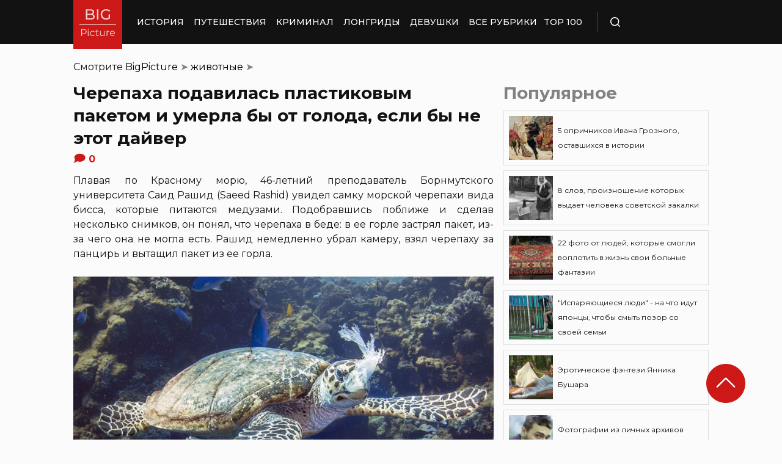

--- FILE ---
content_type: image/svg+xml
request_url: https://bigpicture.ru/wp-content/themes/bigpicture-new/assets/img/social-icons/lj.svg
body_size: 1025
content:
<?xml version="1.0" ?><!DOCTYPE svg  PUBLIC '-//W3C//DTD SVG 1.1//EN'  'http://www.w3.org/Graphics/SVG/1.1/DTD/svg11.dtd'><svg height="96" version="1.1" viewBox="0 0 96 96" width="96" xmlns="http://www.w3.org/2000/svg" xmlns:xlink="http://www.w3.org/1999/xlink"><path d="M19.368 18.268c-5.192 4.068-6.572 8.868-6.76 12.32l19.456 25.004 4.632-13.24-17-23.384c-0.164-0.208-0.268-0.456-0.328-0.7z" fill="#000000"/><path d="M22.928 16.62l17.016 23.408h17.008l-0.060-0.328c-0.060-0.328-0.192-0.636-0.396-0.9l-20.096-25.852c-3.42-0.32-8.416 0.048-13.956 3.236 0.18 0.124 0.352 0.256 0.484 0.436z" fill="#000000"/><path d="M5.348 21.252l3.952 5.084c1.032-3.992 3.5-8.52 8.996-12.272 5.52-3.76 10.752-5 14.94-5.18l-4.736-6.084c-0.148-0.192-0.328-0.352-0.532-0.48-0.252-0.152-2.572-1.508-6.22-1.508-3.316 0-6.616 1.104-9.804 3.276-8.86 6.056-7.064 15.904-6.984 16.32 0.064 0.304 0.196 0.596 0.388 0.844z" fill="#000000"/><path d="M58.928 66.024c0.024 0 0.056 0 0.080 0 1.1 0 2-0.9 2-2 0-0.304-0.072-0.6-0.196-0.868l-3.188-19.132h-17.276l-4.984 14.248 22.932 7.648c0.208 0.072 0.42 0.104 0.632 0.104z" fill="#000000"/><path d="M82.736 34.368c0.328-5.592-1.244-10.436-4.416-13.656-6.96-7.040-19.964-6.848-30.976-0.212l2.488 3.196c9.352-5.5 20.036-5.852 25.648-0.172 2.364 2.4 3.524 6.164 3.256 10.6-0.492 8.468-5.772 17.944-14.344 26.164l0.296 1.804c0.212 0.616 0.32 1.272 0.32 1.92 0 0.416-0.048 0.812-0.12 1.204 10.604-9.332 17.244-20.66 17.848-30.848z" fill="#000000"/><path d="M86.152 8.68c-8.948-7.728-30.692-5.752-45.252 3.532l0.256 0.332 2.204 2.832c13.92-8.804 33.244-9.648 40.176-3.672 4.388 3.788 7.192 11.16 7.504 19.728 0.484 13.084-4.58 26.232-13.528 35.176-33.14 33.14-54.020 24.868-61.456 19.764-3.544-2.428-4.656-6.916-4.964-10.244-0.832-9.008 3.008-21.080 8.928-29.504l-2.58-3.308c-6.9 9.248-11.292 22.812-10.332 33.184 0.556 6 2.864 10.556 6.684 13.172 3.532 2.42 9.752 5.516 18.484 5.516 11.692 0 27.872-5.564 48.064-25.752 9.732-9.728 15.224-23.988 14.7-38.156-0.364-9.8-3.604-18.036-8.888-22.6z" fill="#000000"/><path d="M12.044 36.376c-10.108 12.752-11.076 26.872-11.112 27.536-0.064 1.092 0.776 2.040 1.88 2.1 0.040 0 0.080 0.008 0.12 0.008 1.048 0 1.928-0.82 1.996-1.884 0.008-0.148 0.888-12.92 9.648-24.516l-2.532-3.244z" fill="#000000"/></svg>